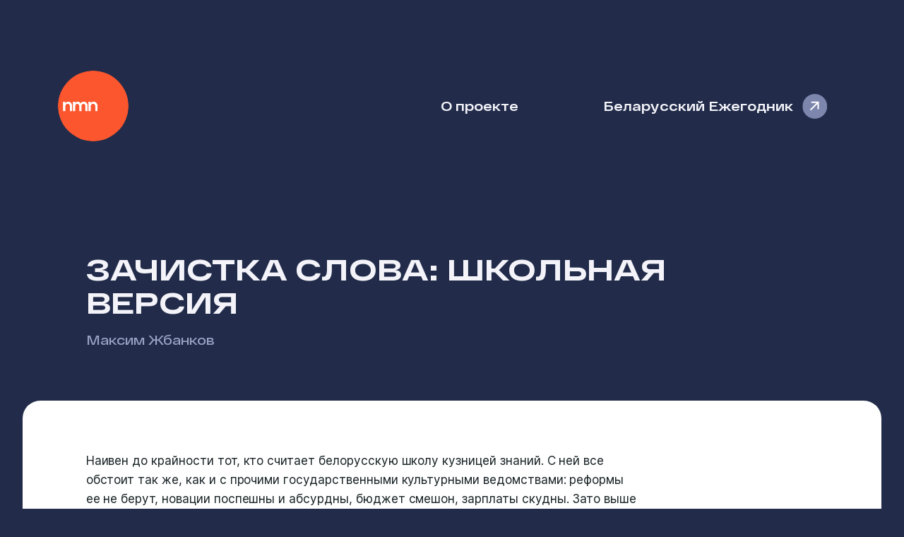

--- FILE ---
content_type: text/html; charset=utf-8
request_url: https://nmn.media/articles/1123
body_size: 5608
content:
<!DOCTYPE html><html lang="ru"><head><meta charSet="utf-8"/><meta name="viewport" content="width=device-width"/><meta name="twitter:card" content="summary"/><meta name="twitter:site" content="@nmn_media"/><meta name="twitter:creator" content="@nmn_media"/><meta property="og:locale" content="ru_BY"/><meta property="og:site_name" content="Наше Мнение"/><title>Зачистка слова: школьная версия / Наше Мнение</title><meta name="robots" content="index,follow"/><meta name="description" content="Максим Жбанков: Дети все равно отыщут правильные книжки. Ведь самая лучшая
школа — та, из которой вовремя ушел."/><meta property="og:title" content="Зачистка слова: школьная версия"/><meta property="og:description" content="Максим Жбанков: Дети все равно отыщут правильные книжки. Ведь самая лучшая
школа — та, из которой вовремя ушел."/><meta property="og:url" content="https://nmn.media/articles/1123"/><meta property="og:type" content="article"/><meta property="article:published_time" content="2026-01-06T12:56:36.567Z"/><meta property="article:author" content="/authors/35"/><meta property="og:image" content="https://nmn.media/api/preview?data=[base64]&amp;token=229274f2390f6e9f6f753e8abfe53ac321ddef99da1372cd7c09557c98b7e596"/><meta property="og:image:alt" content="Зачистка слова: школьная версия"/><meta property="og:image:width" content="1200"/><meta property="og:image:height" content="630"/><link rel="canonical" href="https://nmn.media/articles/1123"/><script type="application/ld+json">{"@context":"https://schema.org","@type":"Article","datePublished":"2026-01-06T12:56:36.569Z","description":"Дети все равно отыщут правильные книжки. Ведь самая лучшая школа — та, из которой вовремя ушел.","mainEntityOfPage":{"@type":"WebPage","@id":"/articles/1123"},"headline":"Зачистка слова: школьная версия","image":"https://nmn.media/api/preview?data=[base64]&amp;token=229274f2390f6e9f6f753e8abfe53ac321ddef99da1372cd7c09557c98b7e596","dateModified":"2026-01-06T12:56:36.569Z","author":[{"@type":"Person","name":"Максим Жбанков","url":"/authors/35"}],"publisher":{"@type":"Organization","name":"Наше Мнение"}}</script><meta name="next-head-count" content="22"/><meta name="theme-color" media="(prefers-color-scheme: light)" content="#222C4A"/><meta name="theme-color" media="(prefers-color-scheme: dark)" content="#1F232D"/><meta name="apple-mobile-web-app-capable" content="yes"/><meta name="apple-mobile-web-app-status-bar-style" content="black-translucent"/><link rel="icon" href="/favicons/favicon.ico" sizes="32x32"/><link rel="icon" href="/favicons/favicon.svg" type="image/svg+xml"/><link rel="apple-touch-icon" href="/favicons/apple-touch-icon.png"/><link rel="manifest" href="/site.webmanifest"/><link rel="preload" href="/_next/static/css/f44791bff470470e.css" as="style"/><link rel="stylesheet" href="/_next/static/css/f44791bff470470e.css" data-n-g=""/><noscript data-n-css=""></noscript><script defer="" nomodule="" src="/_next/static/chunks/polyfills-c67a75d1b6f99dc8.js"></script><script src="/_next/static/chunks/webpack-dcf4136cb4ed4a3e.js" defer=""></script><script src="/_next/static/chunks/framework-5429a50ba5373c56.js" defer=""></script><script src="/_next/static/chunks/main-4e090d7812c6410d.js" defer=""></script><script src="/_next/static/chunks/pages/_app-901aac3797f2ae38.js" defer=""></script><script src="/_next/static/chunks/443-a1db5c0a7659bdb8.js" defer=""></script><script src="/_next/static/chunks/390-705ba4d617064f4d.js" defer=""></script><script src="/_next/static/chunks/pages/articles/%5Bid%5D-91658604b820d15e.js" defer=""></script><script src="/_next/static/z0iNOpoGpUFwKI6NBYrpq/_buildManifest.js" defer=""></script><script src="/_next/static/z0iNOpoGpUFwKI6NBYrpq/_ssgManifest.js" defer=""></script></head><body><div id="__next"><nav id="nav"><span tabindex="-1" class="logo"><a href="/">Наше Мнение</a></span><a class="about-link" href="/about">О проекте</a><a class="yearbook-link" target="_blank" href="/yearbook/2023/index.html">Беларусский Ежегодник</a></nav><header id="header"><div><h1>Зачистка слова: школьная версия</h1></div><div class="description"><p><span><a href="/authors/35">Максим Жбанков</a></span></p></div></header><article><p>Наивен до крайности тот, кто считает белорусскую школу кузницей знаний. С ней все обстоит так же, как и с прочими государственными культурными ведомствами: реформы ее не берут, новации поспешны и абсурдны, бюджет смешон, зарплаты скудны. Зато выше крыши бумажной писанины, бюрократических циркуляров и идеологического контроля. После властного наезда на учебники истории (и самих «неправильных» историков) настал черед «неправильных» писателей: из новой школьной программы по белорусской литературе вымараны ключевые тексты современных авторов.</p><p>Этой славной акции предшествовала информационная волна, поднятая независимыми СМИ: о том, что в новой программе не будет базовых текстов Купалы, Быкова, Арлова и других героев родного слова заговорили еще весной. Все было как обычно: журналисты недоумевали, массы возмущались, чиновники вяло отбивались и ссылались на то, что вопрос пока на стадии рассмотрения. Знакомая схема: точно так же, стыдливо пряча лица и отделываясь пустыми фразами, закрывали в свое время Европейский гуманитарный университет, выжимали из столицы Колосовский лицей, душили кафедру философии и культурологи в Республиканском институте высшей школы. Прелесть нашей образовательной политики традиционно заключается в ее полной анонимности и безнаказанности. Нет системы образования. Есть чиновная коллегия с безгранично развитым чувством самосохранения.</p><p>То, что было проделано со школьной программой по литературе, тем не менее, имеет особый смысл. Поскольку здесь идеально совпали интересы трех игроков: идеологической вертикали, чиновных «образованцев» и провластного Союза писателей Беларуси (СПБ). Из программы изъяты тексты, которые одинаково не устраивали всех: пламенных пропагандистов, осторожных культур-начальников и штатных графоманов — купаловские «Тутэйшыя», быковская «Аблава», шамякинские «Ахвяры». Выжат в скромный раздел «внеклассное чтение» Владимир Арлов. Напрочь отсутствуют такие значительные авторы как Владимир Некляев, Андрей Хаданович, Ольгерд Бахаревич. Ни слова про Валентина Акудовича и Светлану Алексиевич.</p><p>Опасным оказалось именно то, без чего невозможно представить реальный литературный процесс (да и культуру в целом) — проблемные произведения, затрагивающие болевые точки судьбы нации и расширяющие палитру художественных средств. В «исправленном» виде школьники получат искаженную картину развития родной литературы, главным событием которой станут оперативно включенные в программу лояльных системе — и ничем кроме этой лояльности не отмеченных — авторов. Для Европы (и для отечественного читающего сообщества) белорусская литература — это Рязанов, Хаданович, Бородулин, Борисевич, Глобус, Бахаревич, Жибуль. А бедным школьникам достанутся Боровикова, Чергинец, Аврутин и Скаринкин (вы сами-то читали этих авторов?). Члены СПБ в отсутствие читательской любви и коммерческого успеха самоутверждаются за счет административного ресурса. И наоборот.</p><p>Впрочем, было бы странным ожидать от советской по духу и колхозной по сути системы внятной культурной политики и умения ценить изящную словесность. Для власти литераторы остаются идеологическими работниками, а образование — инструментом формовки сознания. Но вот беда: никакая программа не заставит любить то, что любить невозможно и запоем читать то, что скверно написано. Зачистка школьных программ — знак идейной импотенции. Потому что культуру «поправить» невозможно. Дети все равно отыщут правильные книжки. Ведь самая лучшая школа — та, из которой вовремя ушел.</p><p><a href="http://community.livejournal.com/nmnby/13297.html" target="_blank">Обсудить публикацию</a></p></article><div class="article_footer"><ul><li class="published_date"><div class="label">Опубликовано</div><p><a href="/2007">10 сентября 2007</a></p></li><li class="authors"><div class="label">Автор</div><p><span><a href="/authors/35">Максим Жбанков</a></span></p></li></ul></div><footer id="footer"><div class="text">© 2003-2023, <span>Наше Мнение</span></div><div class="social"><a href="https://www.facebook.com/nmnby" target="_blank" rel="noreferrer">Meta</a><a href="https://t.me/nmn_media" target="_blank" rel="noreferrer">Telegram</a></div></footer></div><script id="__NEXT_DATA__" type="application/json">{"props":{"pageProps":{"article":{"id":1123,"title":"Зачистка слова: школьная версия","announce":"Дети все равно отыщут правильные книжки. Ведь самая лучшая школа — та, из которой вовремя ушел.","text":"\u003cp\u003eНаивен до крайности тот, кто считает белорусскую школу кузницей знаний. С ней все обстоит так же, как и с прочими государственными культурными ведомствами: реформы ее не берут, новации поспешны и абсурдны, бюджет смешон, зарплаты скудны. Зато выше крыши бумажной писанины, бюрократических циркуляров и идеологического контроля. После властного наезда на учебники истории (и самих «неправильных» историков) настал черед «неправильных» писателей: из новой школьной программы по белорусской литературе вымараны ключевые тексты современных авторов.\u003c/p\u003e\u003cp\u003eЭтой славной акции предшествовала информационная волна, поднятая независимыми СМИ: о том, что в новой программе не будет базовых текстов Купалы, Быкова, Арлова и других героев родного слова заговорили еще весной. Все было как обычно: журналисты недоумевали, массы возмущались, чиновники вяло отбивались и ссылались на то, что вопрос пока на стадии рассмотрения. Знакомая схема: точно так же, стыдливо пряча лица и отделываясь пустыми фразами, закрывали в свое время Европейский гуманитарный университет, выжимали из столицы Колосовский лицей, душили кафедру философии и культурологи в Республиканском институте высшей школы. Прелесть нашей образовательной политики традиционно заключается в ее полной анонимности и безнаказанности. Нет системы образования. Есть чиновная коллегия с безгранично развитым чувством самосохранения.\u003c/p\u003e\u003cp\u003eТо, что было проделано со школьной программой по литературе, тем не менее, имеет особый смысл. Поскольку здесь идеально совпали интересы трех игроков: идеологической вертикали, чиновных «образованцев» и провластного Союза писателей Беларуси (СПБ). Из программы изъяты тексты, которые одинаково не устраивали всех: пламенных пропагандистов, осторожных культур-начальников и штатных графоманов — купаловские «Тутэйшыя», быковская «Аблава», шамякинские «Ахвяры». Выжат в скромный раздел «внеклассное чтение» Владимир Арлов. Напрочь отсутствуют такие значительные авторы как Владимир Некляев, Андрей Хаданович, Ольгерд Бахаревич. Ни слова про Валентина Акудовича и Светлану Алексиевич.\u003c/p\u003e\u003cp\u003eОпасным оказалось именно то, без чего невозможно представить реальный литературный процесс (да и культуру в целом) — проблемные произведения, затрагивающие болевые точки судьбы нации и расширяющие палитру художественных средств. В «исправленном» виде школьники получат искаженную картину развития родной литературы, главным событием которой станут оперативно включенные в программу лояльных системе — и ничем кроме этой лояльности не отмеченных — авторов. Для Европы (и для отечественного читающего сообщества) белорусская литература — это Рязанов, Хаданович, Бородулин, Борисевич, Глобус, Бахаревич, Жибуль. А бедным школьникам достанутся Боровикова, Чергинец, Аврутин и Скаринкин (вы сами-то читали этих авторов?). Члены СПБ в отсутствие читательской любви и коммерческого успеха самоутверждаются за счет административного ресурса. И наоборот.\u003c/p\u003e\u003cp\u003eВпрочем, было бы странным ожидать от советской по духу и колхозной по сути системы внятной культурной политики и умения ценить изящную словесность. Для власти литераторы остаются идеологическими работниками, а образование — инструментом формовки сознания. Но вот беда: никакая программа не заставит любить то, что любить невозможно и запоем читать то, что скверно написано. Зачистка школьных программ — знак идейной импотенции. Потому что культуру «поправить» невозможно. Дети все равно отыщут правильные книжки. Ведь самая лучшая школа — та, из которой вовремя ушел.\u003c/p\u003e\u003cp\u003e\u003ca href=\"http://community.livejournal.com/nmnby/13297.html\"\u003eОбсудить публикацию\u003c/a\u003e\u003c/p\u003e","draft":false,"themes":[],"sources":null,"authors":[{"id":35,"name":"Максим","surname":"Жбанков"}],"date":"2007-09-10T00:00:00.000Z"},"preview":{"data":"[base64]","token":"229274f2390f6e9f6f753e8abfe53ac321ddef99da1372cd7c09557c98b7e596"}},"__N_SSG":true},"page":"/articles/[id]","query":{"id":"1123"},"buildId":"z0iNOpoGpUFwKI6NBYrpq","isFallback":false,"isExperimentalCompile":false,"gsp":true,"scriptLoader":[]}</script></body></html>

--- FILE ---
content_type: application/javascript; charset=utf-8
request_url: https://nmn.media/_next/static/chunks/675-9fcdb742a32f88a7.js
body_size: 3489
content:
(self.webpackChunk_N_E=self.webpackChunk_N_E||[]).push([[675],{3686:function(e,t,i){"use strict";Object.defineProperty(t,"__esModule",{value:!0}),Object.defineProperty(t,"Image",{enumerable:!0,get:function(){return w}});let r=i(8754),o=i(1757),n=i(5893),s=o._(i(7294)),l=r._(i(3935)),a=r._(i(6665)),u=i(1908),d=i(4706),c=i(5670);i(1558);let f=i(1973),g=r._(i(3293)),p={deviceSizes:[640,750,828,1080,1200,1920,2048,3840],imageSizes:[16,32,48,64,96,128,256,384],path:"/_next/image",loader:"default",dangerouslyAllowSVG:!1,unoptimized:!1};function m(e,t,i,r,o,n){let s=null==e?void 0:e.src;e&&e["data-loaded-src"]!==s&&(e["data-loaded-src"]=s,("decode"in e?e.decode():Promise.resolve()).catch(()=>{}).then(()=>{if(e.parentElement&&e.isConnected){if("empty"!==t&&o(!0),null==i?void 0:i.current){let t=new Event("load");Object.defineProperty(t,"target",{writable:!1,value:e});let r=!1,o=!1;i.current({...t,nativeEvent:t,currentTarget:e,target:e,isDefaultPrevented:()=>r,isPropagationStopped:()=>o,persist:()=>{},preventDefault:()=>{r=!0,t.preventDefault()},stopPropagation:()=>{o=!0,t.stopPropagation()}})}(null==r?void 0:r.current)&&r.current(e)}}))}function h(e){let[t,i]=s.version.split(".",2),r=parseInt(t,10),o=parseInt(i,10);return r>18||18===r&&o>=3?{fetchPriority:e}:{fetchpriority:e}}let v=(0,s.forwardRef)((e,t)=>{let{src:i,srcSet:r,sizes:o,height:l,width:a,decoding:u,className:d,style:c,fetchPriority:f,placeholder:g,loading:p,unoptimized:v,fill:b,onLoadRef:w,onLoadingCompleteRef:y,setBlurComplete:S,setShowAltText:_,onLoad:j,onError:x,...C}=e;return(0,n.jsx)("img",{...C,...h(f),loading:p,width:a,height:l,decoding:u,"data-nimg":b?"fill":"1",className:d,style:c,sizes:o,srcSet:r,src:i,ref:(0,s.useCallback)(e=>{t&&("function"==typeof t?t(e):"object"==typeof t&&(t.current=e)),e&&(x&&(e.src=e.src),e.complete&&m(e,g,w,y,S,v))},[i,g,w,y,S,x,v,t]),onLoad:e=>{m(e.currentTarget,g,w,y,S,v)},onError:e=>{_(!0),"empty"!==g&&S(!0),x&&x(e)}})});function b(e){let{isAppRouter:t,imgAttributes:i}=e,r={as:"image",imageSrcSet:i.srcSet,imageSizes:i.sizes,crossOrigin:i.crossOrigin,referrerPolicy:i.referrerPolicy,...h(i.fetchPriority)};return t&&l.default.preload?(l.default.preload(i.src,r),null):(0,n.jsx)(a.default,{children:(0,n.jsx)("link",{rel:"preload",href:i.srcSet?void 0:i.src,...r},"__nimg-"+i.src+i.srcSet+i.sizes)})}let w=(0,s.forwardRef)((e,t)=>{let i=(0,s.useContext)(f.RouterContext),r=(0,s.useContext)(c.ImageConfigContext),o=(0,s.useMemo)(()=>{let e=p||r||d.imageConfigDefault,t=[...e.deviceSizes,...e.imageSizes].sort((e,t)=>e-t),i=e.deviceSizes.sort((e,t)=>e-t);return{...e,allSizes:t,deviceSizes:i}},[r]),{onLoad:l,onLoadingComplete:a}=e,m=(0,s.useRef)(l);(0,s.useEffect)(()=>{m.current=l},[l]);let h=(0,s.useRef)(a);(0,s.useEffect)(()=>{h.current=a},[a]);let[w,y]=(0,s.useState)(!1),[S,_]=(0,s.useState)(!1),{props:j,meta:x}=(0,u.getImgProps)(e,{defaultLoader:g.default,imgConf:o,blurComplete:w,showAltText:S});return(0,n.jsxs)(n.Fragment,{children:[(0,n.jsx)(v,{...j,unoptimized:x.unoptimized,placeholder:x.placeholder,fill:x.fill,onLoadRef:m,onLoadingCompleteRef:h,setBlurComplete:y,setShowAltText:_,ref:t}),x.priority?(0,n.jsx)(b,{isAppRouter:!i,imgAttributes:j}):null]})});("function"==typeof t.default||"object"==typeof t.default&&null!==t.default)&&void 0===t.default.__esModule&&(Object.defineProperty(t.default,"__esModule",{value:!0}),Object.assign(t.default,t),e.exports=t.default)},1908:function(e,t,i){"use strict";Object.defineProperty(t,"__esModule",{value:!0}),Object.defineProperty(t,"getImgProps",{enumerable:!0,get:function(){return l}}),i(1558);let r=i(7386),o=i(4706);function n(e){return void 0!==e.default}function s(e){return void 0===e?e:"number"==typeof e?Number.isFinite(e)?e:NaN:"string"==typeof e&&/^[0-9]+$/.test(e)?parseInt(e,10):NaN}function l(e,t){var i;let l,a,u,{src:d,sizes:c,unoptimized:f=!1,priority:g=!1,loading:p,className:m,quality:h,width:v,height:b,fill:w=!1,style:y,onLoad:S,onLoadingComplete:_,placeholder:j="empty",blurDataURL:x,fetchPriority:C,layout:z,objectFit:P,objectPosition:E,lazyBoundary:O,lazyRoot:I,...R}=e,{imgConf:M,showAltText:k,blurComplete:N,defaultLoader:A}=t,D=M||o.imageConfigDefault;if("allSizes"in D)l=D;else{let e=[...D.deviceSizes,...D.imageSizes].sort((e,t)=>e-t),t=D.deviceSizes.sort((e,t)=>e-t);l={...D,allSizes:e,deviceSizes:t}}let B=R.loader||A;delete R.loader,delete R.srcSet;let G="__next_img_default"in B;if(G){if("custom"===l.loader)throw Error('Image with src "'+d+'" is missing "loader" prop.\nRead more: https://nextjs.org/docs/messages/next-image-missing-loader')}else{let e=B;B=t=>{let{config:i,...r}=t;return e(r)}}if(z){"fill"===z&&(w=!0);let e={intrinsic:{maxWidth:"100%",height:"auto"},responsive:{width:"100%",height:"auto"}}[z];e&&(y={...y,...e});let t={responsive:"100vw",fill:"100vw"}[z];t&&!c&&(c=t)}let L="",F=s(v),W=s(b);if("object"==typeof(i=d)&&(n(i)||void 0!==i.src)){let e=n(d)?d.default:d;if(!e.src)throw Error("An object should only be passed to the image component src parameter if it comes from a static image import. It must include src. Received "+JSON.stringify(e));if(!e.height||!e.width)throw Error("An object should only be passed to the image component src parameter if it comes from a static image import. It must include height and width. Received "+JSON.stringify(e));if(a=e.blurWidth,u=e.blurHeight,x=x||e.blurDataURL,L=e.src,!w){if(F||W){if(F&&!W){let t=F/e.width;W=Math.round(e.height*t)}else if(!F&&W){let t=W/e.height;F=Math.round(e.width*t)}}else F=e.width,W=e.height}}let T=!g&&("lazy"===p||void 0===p);(!(d="string"==typeof d?d:L)||d.startsWith("data:")||d.startsWith("blob:"))&&(f=!0,T=!1),l.unoptimized&&(f=!0),G&&d.endsWith(".svg")&&!l.dangerouslyAllowSVG&&(f=!0),g&&(C="high");let U=s(h),V=Object.assign(w?{position:"absolute",height:"100%",width:"100%",left:0,top:0,right:0,bottom:0,objectFit:P,objectPosition:E}:{},k?{}:{color:"transparent"},y),q=N||"empty"===j?null:"blur"===j?'url("data:image/svg+xml;charset=utf-8,'+(0,r.getImageBlurSvg)({widthInt:F,heightInt:W,blurWidth:a,blurHeight:u,blurDataURL:x||"",objectFit:V.objectFit})+'")':'url("'+j+'")',J=q?{backgroundSize:V.objectFit||"cover",backgroundPosition:V.objectPosition||"50% 50%",backgroundRepeat:"no-repeat",backgroundImage:q}:{},Y=function(e){let{config:t,src:i,unoptimized:r,width:o,quality:n,sizes:s,loader:l}=e;if(r)return{src:i,srcSet:void 0,sizes:void 0};let{widths:a,kind:u}=function(e,t,i){let{deviceSizes:r,allSizes:o}=e;if(i){let e=/(^|\s)(1?\d?\d)vw/g,t=[];for(let r;r=e.exec(i);r)t.push(parseInt(r[2]));if(t.length){let e=.01*Math.min(...t);return{widths:o.filter(t=>t>=r[0]*e),kind:"w"}}return{widths:o,kind:"w"}}return"number"!=typeof t?{widths:r,kind:"w"}:{widths:[...new Set([t,2*t].map(e=>o.find(t=>t>=e)||o[o.length-1]))],kind:"x"}}(t,o,s),d=a.length-1;return{sizes:s||"w"!==u?s:"100vw",srcSet:a.map((e,r)=>l({config:t,src:i,quality:n,width:e})+" "+("w"===u?e:r+1)+u).join(", "),src:l({config:t,src:i,quality:n,width:a[d]})}}({config:l,src:d,unoptimized:f,width:F,quality:U,sizes:c,loader:B});return{props:{...R,loading:T?"lazy":p,fetchPriority:C,width:F,height:W,decoding:"async",className:m,style:{...V,...J},sizes:Y.sizes,srcSet:Y.srcSet,src:Y.src},meta:{unoptimized:f,priority:g,placeholder:j,fill:w}}}},7386:function(e,t){"use strict";function i(e){let{widthInt:t,heightInt:i,blurWidth:r,blurHeight:o,blurDataURL:n,objectFit:s}=e,l=r?40*r:t,a=o?40*o:i,u=l&&a?"viewBox='0 0 "+l+" "+a+"'":"";return"%3Csvg xmlns='http://www.w3.org/2000/svg' "+u+"%3E%3Cfilter id='b' color-interpolation-filters='sRGB'%3E%3CfeGaussianBlur stdDeviation='20'/%3E%3CfeColorMatrix values='1 0 0 0 0 0 1 0 0 0 0 0 1 0 0 0 0 0 100 -1' result='s'/%3E%3CfeFlood x='0' y='0' width='100%25' height='100%25'/%3E%3CfeComposite operator='out' in='s'/%3E%3CfeComposite in2='SourceGraphic'/%3E%3CfeGaussianBlur stdDeviation='20'/%3E%3C/filter%3E%3Cimage width='100%25' height='100%25' x='0' y='0' preserveAspectRatio='"+(u?"none":"contain"===s?"xMidYMid":"cover"===s?"xMidYMid slice":"none")+"' style='filter: url(%23b);' href='"+n+"'/%3E%3C/svg%3E"}Object.defineProperty(t,"__esModule",{value:!0}),Object.defineProperty(t,"getImageBlurSvg",{enumerable:!0,get:function(){return i}})},9267:function(e,t,i){"use strict";Object.defineProperty(t,"__esModule",{value:!0}),function(e,t){for(var i in t)Object.defineProperty(e,i,{enumerable:!0,get:t[i]})}(t,{getImageProps:function(){return l},default:function(){return a}});let r=i(8754),o=i(1908),n=i(3686),s=r._(i(3293)),l=e=>{let{props:t}=(0,o.getImgProps)(e,{defaultLoader:s.default,imgConf:{deviceSizes:[640,750,828,1080,1200,1920,2048,3840],imageSizes:[16,32,48,64,96,128,256,384],path:"/_next/image",loader:"default",dangerouslyAllowSVG:!1,unoptimized:!1}});for(let[e,i]of Object.entries(t))void 0===i&&delete t[e];return{props:t}},a=n.Image},3293:function(e,t){"use strict";function i(e){let{config:t,src:i,width:r,quality:o}=e;return t.path+"?url="+encodeURIComponent(i)+"&w="+r+"&q="+(o||75)}Object.defineProperty(t,"__esModule",{value:!0}),Object.defineProperty(t,"default",{enumerable:!0,get:function(){return r}}),i.__next_img_default=!0;let r=i},5675:function(e,t,i){e.exports=i(9267)}}]);

--- FILE ---
content_type: application/javascript; charset=utf-8
request_url: https://nmn.media/_next/static/z0iNOpoGpUFwKI6NBYrpq/_buildManifest.js
body_size: 548
content:
self.__BUILD_MANIFEST=function(s,a,e){return{__rewrites:{afterFiles:[],beforeFiles:[],fallback:[]},"/":[s,a,"static/chunks/pages/index-4d755b059adbf265.js"],"/404":[s,a,"static/chunks/pages/404-8825badf8549c5ed.js"],"/_error":["static/chunks/pages/_error-5a00309fd5f4b49e.js"],"/about":[s,e,a,"static/chunks/pages/about-39a1bf018e1b192a.js"],"/articles/[id]":[s,a,"static/chunks/pages/articles/[id]-91658604b820d15e.js"],"/authors/[id]":[s,e,a,"static/chunks/pages/authors/[id]-64be231350ea8180.js"],"/themes/[id]":[s,a,"static/chunks/pages/themes/[id]-5b6c5097c085ebe5.js"],"/[year]":[s,a,"static/chunks/pages/[year]-6faf685a316c52b1.js"],sortedPages:["/","/404","/_app","/_error","/about","/articles/[id]","/authors/[id]","/themes/[id]","/[year]"]}}("static/chunks/443-a1db5c0a7659bdb8.js","static/chunks/390-705ba4d617064f4d.js","static/chunks/675-9fcdb742a32f88a7.js"),self.__BUILD_MANIFEST_CB&&self.__BUILD_MANIFEST_CB();